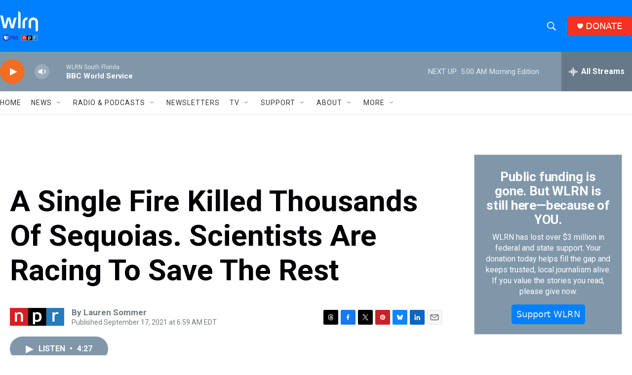

--- FILE ---
content_type: text/html
request_url: https://apps.npr.org/dailygraphics/graphics/sequoia-fires-20210913/?initialWidth=700&childId=responsive-embed-sequoia-fires-20210913&parentTitle=A%20Single%20Fire%20Killed%20Thousands%20Of%20Sequoias.%20Scientists%20Are%20Racing%20To%20Save%20The%20Rest%20%7C%20WLRN&parentUrl=https%3A%2F%2Fwww.wlrn.org%2Fnews%2Fnpr-breaking-news%2F2021-09-17%2Fa-single-fire-killed-thousands-of-sequoias-scientists-are-racing-to-save-the-rest
body_size: 1650
content:
<!doctype html>
<html lang="en">

<head>
    <meta charset="utf-8">
    <title>sequoia-fires-20210913</title>
    <meta name="viewport" content="width=device-width">
    <meta name="robots" content="noindex" />
    <base target="_blank">
    <link rel="stylesheet" href="./graphic.css">
    <script>window.GOOGLE_ANALYTICS_ID = "UA-5828686-75";</script>
</head>
<body>
<div class="lead">
  <h1>Extreme Wildfire Kills Thousands of Giant<span class="widont">&nbsp;</span>Sequoias</h1>
  <h2>Giant sequoias only grow in <span class='green'>isolated patches</span> in California’s Sierra Nevada. While they’re accustomed to low-grade fires, the Castle Fire in 2020 burned at such a high intensity that many giant sequoias in <span class='green burn'>groves that burned</span> did not<span class="widont">&nbsp;</span>survive.</h2>  
</div> 


<div id="graphic" class="graphic" role="img"
  
>
    <div id='g-_sequoias-box' class='ai2html'>
	<!-- Generated by ai2html v0.60 - 2021-09-16 - 18:57 -->
	<!-- ai file: _sequoias -->

	<style type='text/css' media='screen,print'>
		.g-artboard {
			margin:0 auto;
		}
	</style>


	<!-- Artboard: wide -->
	<div id='g-_sequoias-wide' class='g-artboard g-artboard-v3 ' data-min-width='752'>
		<style type='text/css' media='screen,print'>
			#g-_sequoias-wide{
				position:relative;
				overflow:hidden;
			}
			.g-aiAbs{
				position:absolute;
			}
			.g-aiImg{
				display:block;
				width:100% !important;
			}
			#g-_sequoias-wide p{
				font-family:helvetica,arial,sans-serif;
				font-size:13px;
				line-height:18px;
				margin:0;
			}
			#g-_sequoias-wide .g-aiPstyle0 {
				font-size:12px;
				line-height:15px;
				text-align:right;
				color:#000000;
			}
			#g-_sequoias-wide .g-aiPstyle1 {
				font-size:12px;
				line-height:15px;
				color:#000000;
			}
			#g-_sequoias-wide .g-aiPstyle2 {
				font-size:12px;
				line-height:14px;
				color:#000000;
			}
			#g-_sequoias-wide .g-aiPstyle3 {
				font-size:12px;
				line-height:15px;
				text-align:center;
				color:#000000;
			}
			.g-aiPtransformed p { white-space: nowrap; }
		</style>
		<div id='g-_sequoias-wide-graphic'>
			<img id='g-ai0-0'
				class='g-aiImg'
				src='img/_sequoias-wide.jpg'
				/>
			<div id='g-ai0-1' class='g-labels-fire-trees g-aiAbs' style='top:18.9125%;right:63.482%;'>
				<p class='g-aiPstyle0'>Sequoia groves</p>
			</div>
			<div id='g-ai0-2' class='g-labels-cities g-aiAbs' style='top:27.896%;left:6.6983%;'>
				<p class='g-aiPstyle1'>Fresno</p>
			</div>
			<div id='g-ai0-3' class='g-labels-cities g-aiAbs' style='top:31.4421%;left:6.6983%;'>
				<p class='g-aiPstyle1'>10 miles</p>
			</div>
			<div id='g-ai0-4' class='g-labels-special g-aiAbs' style='top:34.0426%;left:78.3597%;'>
				<p class='g-aiPstyle2'>Mount Whitney</p>
				<p class='g-aiPstyle2'>14,505 ft</p>
			</div>
			<div id='g-ai0-5' class='g-labels-parks g-aiAbs' style='top:39.7163%;left:66.7068%;width:22.7996%;margin-left:-11.3998%;'>
				<p class='g-aiPstyle3'>Sequoia</p>
				<p class='g-aiPstyle3'>National Park</p>
				<p>&nbsp;</p>
			</div>
			<div id='g-ai0-6' class='g-labels-cities g-aiAbs' style='top:67.3759%;right:77.8828%;'>
				<p class='g-aiPstyle0'>Visalia</p>
			</div>
			<div id='g-ai0-7' class='g-sub g-aiAbs' style='top:79.669%;left:78.473%;'>
				<p class='g-aiPstyle1'>Castle Fire</p>
			</div>
			<div id='g-ai0-8' class='g-labels-cities g-aiAbs' style='top:83.4515%;left:28.352%;'>
				<p class='g-aiPstyle1'>Bakersfield</p>
			</div>
			<div id='g-ai0-9' class='g-labels-cities g-aiAbs' style='top:86.9976%;left:28.352%;'>
				<p class='g-aiPstyle1'>50 miles</p>
			</div>
			<div id='g-ai0-10' class='g-map-extras g-aiAbs' style='top:92.435%;left:88.7659%;'>
				<p class='g-aiPstyle2'>10 miles</p>
			</div>
		</div>
	</div>

	<!-- Artboard: small -->
	<div id='g-_sequoias-small' class='g-artboard g-artboard-v3 ' data-min-width='500' data-max-width='751'>
		<style type='text/css' media='screen,print'>
			#g-_sequoias-small{
				position:relative;
				overflow:hidden;
			}
			.g-aiAbs{
				position:absolute;
			}
			.g-aiImg{
				display:block;
				width:100% !important;
			}
			#g-_sequoias-small p{
				font-family:helvetica,arial,sans-serif;
				font-size:13px;
				line-height:18px;
				margin:0;
			}
			#g-_sequoias-small .g-aiPstyle0 {
				font-size:20px;
				line-height:24px;
				color:#000000;
			}
			#g-_sequoias-small .g-aiPstyle1 {
				font-size:19px;
				line-height:23px;
				text-align:right;
				color:#000000;
			}
			#g-_sequoias-small .g-aiPstyle2 {
				font-size:20px;
				line-height:24px;
				text-align:center;
				color:#000000;
			}
			#g-_sequoias-small .g-aiPstyle3 {
				font-size:20px;
				line-height:24px;
				text-align:right;
				color:#000000;
			}
			#g-_sequoias-small .g-aiPstyle4 {
				font-size:19px;
				line-height:23px;
				color:#000000;
			}
			.g-aiPtransformed p { white-space: nowrap; }
		</style>
		<div id='g-_sequoias-small-graphic'>
			<img id='g-ai1-0'
				class='g-aiImg'
				src='img/_sequoias-small.jpg'
				/>
			<div id='g-ai1-1' class='g-labels-cities g-aiAbs' style='top:1.6333%;left:14.8588%;'>
				<p class='g-aiPstyle0'>Fresno</p>
			</div>
			<div id='g-ai1-2' class='g-labels-cities g-aiAbs' style='top:4.4333%;left:14.8588%;'>
				<p class='g-aiPstyle0'>50 miles</p>
			</div>
			<div id='g-ai1-3' class='g-labels-fire-trees g-aiAbs' style='top:15.1667%;left:34.7849%;'>
				<p class='g-aiPstyle0'>Sequoia groves</p>
			</div>
			<div id='g-ai1-4' class='g-labels-special g-aiAbs' style='top:33.8333%;right:5.4848%;'>
				<p class='g-aiPstyle1'>Mount Whitney</p>
				<p class='g-aiPstyle1'>14,505 ft</p>
			</div>
			<div id='g-ai1-5' class='g-labels-parks g-aiAbs' style='top:38.15%;left:68.599%;width:37.7473%;margin-left:-18.8736%;'>
				<p class='g-aiPstyle2'>Sequoia</p>
				<p class='g-aiPstyle2'>National Park</p>
				<p>&nbsp;</p>
			</div>
			<div id='g-ai1-6' class='g-sub g-aiAbs' style='top:64.05%;right:73.0589%;'>
				<p class='g-aiPstyle3'>Castle Fire</p>
			</div>
			<div id='g-ai1-7' class='g-map-extras g-aiAbs' style='top:94.85%;left:73.241%;'>
				<p class='g-aiPstyle4'>10 miles</p>
			</div>
		</div>
	</div>


	<!-- End ai2html - 2021-09-16 - 18:57 -->
</div>

</div>



<div class="footer">
  <p>Source: Save the Redwoods League, National Interagency Fire Center</p>
  <p>Credit: Daniel Wood/NPR</p>
</div>

<script src="./graphic.js"></script>

</body>
</html>

--- FILE ---
content_type: text/html; charset=utf-8
request_url: https://www.google.com/recaptcha/api2/aframe
body_size: 266
content:
<!DOCTYPE HTML><html><head><meta http-equiv="content-type" content="text/html; charset=UTF-8"></head><body><script nonce="2f6jQGxbdTYgjfLfd_l21g">/** Anti-fraud and anti-abuse applications only. See google.com/recaptcha */ try{var clients={'sodar':'https://pagead2.googlesyndication.com/pagead/sodar?'};window.addEventListener("message",function(a){try{if(a.source===window.parent){var b=JSON.parse(a.data);var c=clients[b['id']];if(c){var d=document.createElement('img');d.src=c+b['params']+'&rc='+(localStorage.getItem("rc::a")?sessionStorage.getItem("rc::b"):"");window.document.body.appendChild(d);sessionStorage.setItem("rc::e",parseInt(sessionStorage.getItem("rc::e")||0)+1);localStorage.setItem("rc::h",'1769676808471');}}}catch(b){}});window.parent.postMessage("_grecaptcha_ready", "*");}catch(b){}</script></body></html>

--- FILE ---
content_type: text/css
request_url: https://apps.npr.org/dailygraphics/graphics/sequoia-fires-20210913/graphic.css
body_size: 1650
content:
* {
  box-sizing: border-box;
  -webkit-tap-highlight-color: transparent;
}
html {
  -webkit-text-size-adjust: none;
}
body {
  margin: 0;
  padding: 33px 0;
  font: 14px/1.4 Helvetica, Arial, sans-serif;
  color: #555;
  touch-action: manipulation;
}
img,
svg {
  max-width: 100%;
}
h1 {
  margin: 0 0 33px 0;
  font-size: 20px;
  color: #666;
  font-family: 'Gotham SSm', Helvetica, Arial, sans-serif;
  font-weight: normal;
  line-height: 1.3;
  font-weight: 400;
  -webkit-font-smoothing: antialiased;
}
h2 {
  font-weight: normal;
  color: #777;
  font-size: 12px;
  margin: -22px 0 22px 0;
  line-height: 1.6;
}
h3 {
  margin: 0 0 15px 0;
  font-family: 'Knockout 31 4r';
  font-weight: normal;
  text-transform: uppercase;
  padding-top: 0;
  line-height: 1.2;
  letter-spacing: 0.05em;
  -webkit-font-smoothing: antialiased;
  font-size: 12px;
  color: #333;
}
.nowrap {
  white-space: nowrap;
}
.footnotes {
  margin-bottom: 20px;
}
.footnotes h4 {
  margin: 2px 0 7px 0;
  color: #666;
  font-size: 11px;
}
.footnotes p,
.footer p {
  margin: 2px 0 0 0;
  font-size: 11px;
  line-height: 1.7;
  color: #999;
}
.footer p {
  font-style: italic;
}
.footer p em {
  font-style: normal;
}
.footnotes p strong {
  color: #666;
}
a,
a:link,
a:visited {
  color: #4774CC;
  text-decoration: none;
}
a:hover,
a:active {
  color: #bccae5;
}
.graphic-wrapper {
  position: relative;
}
.graphic {
  position: relative;
  margin-bottom: 11px;
}
.graphic::after {
  content: "";
  display: block;
  height: 0;
  clear: both;
}
.graphic img {
  max-width: 100%;
  height: auto;
}
.key {
  margin: -11px 0 33px 0;
  padding: 0;
  list-style-type: none;
}
.key .key-item {
  display: inline-block;
  margin: 0 18px 0 0;
  padding: 0;
  line-height: 15px;
}
.key .key-item b {
  display: inline-block;
  width: 15px;
  height: 15px;
  margin-right: 6px;
  float: left;
}
.key .key-item label {
  white-space: nowrap;
  font-size: 12px;
  color: #666;
  font-weight: normal;
  -webkit-font-smoothing: antialiased;
}
svg {
  overflow: hidden;
}
.axis {
  font-size: 11px;
  -webkit-font-smoothing: antialiased;
  fill: #999;
}
.axis path,
.axis line {
  fill: none;
  stroke: #ccc;
  shape-rendering: crispEdges;
}
.axis.y path {
  display: none;
}
.axis.y .tick line {
  display: none;
}
.grid path {
  display: none;
}
.grid .tick {
  stroke: #eee;
  color: #eee;
  stroke-width: 1px;
  shape-rendering: crispEdges;
}
.grid.y g:first-child line {
  display: none;
}
.zero-line {
  stroke: #666;
  stroke-width: 1px;
  shape-rendering: crispEdges;
}
line,
rect {
  shape-rendering: crispEdges;
}
.bars rect {
  fill: #17807E;
}
.labels {
  position: absolute;
  margin: 0;
  padding: 0;
  list-style-type: none;
  border: none;
}
.labels li {
  position: absolute;
  text-align: right;
  font-size: 12px;
  line-height: 1.3;
  color: #666;
  display: table;
  -webkit-font-smoothing: antialiased;
}
.labels li span {
  display: table-cell;
  vertical-align: middle;
}
.value text {
  font-size: 10px;
  -webkit-font-smoothing: antialiased;
}
.value text.in {
  fill: #fff;
}
.value text.out {
  fill: #999;
}
body.hp {
  padding-top: 0;
  padding-bottom: 10px;
}
body.childlink {
  margin-left: auto;
  margin-right: auto;
  max-width: 800px;
}
img:not([alt]) {
  outline: 3px solid red;
}
[role="img"] img:not([alt]) {
  outline: none;
}
.sr-only {
  opacity: 0;
  position: absolute;
  left: -1000px;
  clip: inset(0, 0, 0, 0);
  width: 1px;
  height: 1px;
}
#graphic {
  margin-left: auto;
  margin-right: auto;
  max-width: 650px;
  text-align: center;
  max-width: 1200px;
}
#g-_sequoias-small {
  display: none;
}
.lead h1,
.lead h2 {
  margin-left: auto;
  margin-right: auto;
  max-width: 650px;
  text-align: center;
}
.lead h2 {
  line-height: 110%;
  line-height: 20px;
}
.lead h2 span.green {
  color: #fff;
  background-color: #5b904c;
  border: 2px solid #355114;
  padding: 4px;
  padding-top: 0px;
  padding-bottom: 1px;
  border-radius: 4px;
  display: inline-block;
  margin-bottom: -2px;
  -webkit-box-shadow: inset 0px 0px 10px 1px rgba(0, 0, 0, 0.75);
  -moz-box-shadow: inset 0px 0px 10px 1px rgba(0, 0, 0, 0.75);
  box-shadow: inset 0px 0px 4px 1px rgba(0, 0, 0, 0.25), 0 0px 1px #000;
}
.lead h2 span.green.burn {
  border: 2px solid #fff;
  background-color: #c4481e;
}
.footer {
  margin-left: auto;
  margin-right: auto;
  max-width: 650px;
}
#g-_sequoias-small .g-labels-parks > p,
#g-_sequoias-wide .g-labels-parks > p {
  font-family: 'Knockout 31 4r', 'Helvetica Neue', 'Helvetica', 'Arial', sans-serif;
  font-weight: normal;
  font-weight: 300 !important;
  color: #777;
  font-size: 14px !important;
  line-height: 20px !important;
  text-transform: uppercase;
  letter-spacing: 0.0625em;
}
#g-_sequoias-small .g-labels-cities > p,
#g-_sequoias-wide .g-labels-cities > p,
#g-_sequoias-small .g-labels-special p,
#g-_sequoias-wide .g-labels-special p {
  font-family: 'Gotham SSm', Helvetica, Arial, sans-serif;
  font-weight: normal;
  font-weight: 400;
  color: #666 !important;
  font-style: italic;
}
#g-_sequoias-small .g-labels-special p,
#g-_sequoias-wide .g-labels-special p {
  font-family: 'Knockout 31 4r', 'Helvetica Neue', 'Helvetica', 'Arial', sans-serif;
  font-weight: normal;
  color: #444 !important;
  font-size: 12px;
  text-shadow: 0px 0px 3px #fff;
  text-align: left;
}
#g-_sequoias-small .g-sub > p,
#g-_sequoias-wide .g-sub > p,
#g-_sequoias-small .g-labels-fire-trees > p,
#g-_sequoias-wide .g-labels-fire-trees > p {
  font-family: 'Gotham SSm', Helvetica, Arial, sans-serif;
  font-weight: normal;
  font-weight: 400;
  font-size: 13px;
  font-weight: bold;
}
#g-_sequoias-small .g-sub > p,
#g-_sequoias-wide .g-sub > p {
  color: #823014 !important;
}
#g-_sequoias-small .g-labels-fire-trees > p,
#g-_sequoias-wide .g-labels-fire-trees > p {
  color: #4a5a34 !important;
}
#g-_sequoias-small .g-map-extras > p,
#g-_sequoias-wide .g-map-extras > p {
  font-family: 'Gotham SSm', Helvetica, Arial, sans-serif;
  font-weight: normal;
  font-weight: 400;
  font-size: 11px;
}
@media screen and (min-width: 1000px) {
  #g-_sequoias-small {
    display: none;
  }
  #g-_sequoias-wide .g-labels-parks > p {
    font-size: 170% !important;
    line-height: 140% !important;
  }
  #g-_sequoias-wide .g-labels-special > p {
    font-size: 110% !important;
    line-height: 120% !important;
  }
  #g-_sequoias-wide .g-sub > p,
  #g-_sequoias-wide .g-labels-fire-trees > p {
    font-size: 150% !important;
    line-height: 110% !important;
  }
  #g-_sequoias-wide .g-labels-cities > p {
    font-size: 120%;
    line-height: 150%;
  }
  #g-_sequoias-wide .g-map-extras > p {
    font-size: 13px;
    line-height: 300%;
  }
}
@media screen and (max-width: 450px) {
  #g-_sequoias-wide {
    display: none;
  }
  #g-_sequoias-small {
    display: block;
  }
  #g-_sequoias-small .g-labels-parks > p {
    font-size: 120% !important;
    line-height: 130% !important;
  }
  #g-_sequoias-small .g-labels-special > p {
    font-size: 10px !important;
    line-height: 120% !important;
  }
  #g-_sequoias-small .g-sub > p,
  #g-_sequoias-small .g-labels-fire-trees > p {
    font-size: 120% !important;
    line-height: 110% !important;
  }
  #g-_sequoias-small .g-labels-cities > p {
    font-size: 100%;
  }
  #g-_sequoias-small .g-map-extras > p {
    font-size: 12px;
    line-height: 200%;
  }
}


--- FILE ---
content_type: application/javascript
request_url: https://apps.npr.org/dailygraphics/graphics/sequoia-fires-20210913/graphic.js
body_size: 2693
content:
(function(){function r(e,n,t){function o(i,f){if(!n[i]){if(!e[i]){var c="function"==typeof require&&require;if(!f&&c)return c(i,!0);if(u)return u(i,!0);var a=new Error("Cannot find module '"+i+"'");throw a.code="MODULE_NOT_FOUND",a}var p=n[i]={exports:{}};e[i][0].call(p.exports,function(r){var n=e[i][1][r];return o(n||r)},p,p.exports,r,e,n,t)}return n[i].exports}for(var u="function"==typeof require&&require,i=0;i<t.length;i++)o(t[i]);return o}return r})()({1:[function(require,module,exports){
"use strict";var pym=require("./lib/pym"),ANALYTICS=require("./lib/analytics");require("./lib/webfonts");var{isMobile:isMobile}=require("./lib/breakpoints"),onWindowLoaded=function(){pym.then(child=>{child.sendHeight(),window.addEventListener("resize",()=>child.sendHeight())})};window.onload=onWindowLoaded;

},{"./lib/analytics":2,"./lib/breakpoints":3,"./lib/pym":17,"./lib/webfonts":18}],18:[function(require,module,exports){
"use strict";var url="https://apps.npr.org/dailygraphics/graphics/fonts/js/lib/webfont.js",script=document.createElement("script");script.src=url,document.head.appendChild(script),script.onload=function(){WebFont.load({custom:{families:["Gotham SSm:n4,n7","Knockout 31 4r:n4"],urls:["https://s.npr.org/templates/css/fonts/GothamSSm.css","https://s.npr.org/templates/css/fonts/Knockout.css"]},timeout:1e4})};

},{}],3:[function(require,module,exports){
"use strict";module.exports={isMobile:window.matchMedia("(max-width: 500px)"),/* common-shake removed: isDesktop:window.matchMedia("(min-width: 501px)") */};

},{}],2:[function(require,module,exports){
"use strict";var{getParameterByName:getParameterByName,urlToLocation:urlToLocation}=require("./helpers"),ANALYTICS=(function(){var i,s,o,r,a,m;i=window,s=document,o="script",r="ga",i.GoogleAnalyticsObject=r,i.ga=i.ga||function(){(i.ga.q=i.ga.q||[]).push(arguments)},i.ga.l=1*new Date,a=s.createElement(o),m=s.getElementsByTagName(o)[0],a.async=1,a.src="https://www.google-analytics.com/analytics.js",m.parentNode.insertBefore(a,m),ga("create",window.GOOGLE_ANALYTICS_ID,"auto");var location=window.location.protocol+"//"+window.location.hostname+window.location.pathname;ga("set","location",location),ga("set","page",window.location.pathname);var parentUrl=getParameterByName("parentUrl")||"",parentHostname="";parentUrl&&(parentHostname=urlToLocation(parentUrl).hostname);var initialWidth=getParameterByName("initialWidth")||"",customData={};customData.dimension1=parentUrl,customData.dimension2=parentHostname,customData.dimension3=initialWidth,ga("send","pageview",customData)}(),{trackEvent:function(eventName,label,value){var eventData={hitType:"event",eventCategory:document.title,eventAction:eventName};label&&(eventData.eventLabel=label),value&&(eventData.eventValue=value);var parentUrl=getParameterByName("parentUrl")||"",parentHostname="";parentUrl&&(parentHostname=urlToLocation(parentUrl).hostname),eventData.dimension1=parentUrl,eventData.dimension2=parentHostname,ga("send",eventData)}});module.exports=ANALYTICS;

},{"./helpers":12}],17:[function(require,module,exports){
"use strict";var{getParameterByName:getParameterByName}=require("./helpers"),analytics=require("./analytics");switch(module.exports=new Promise(ok=>{var script=document.createElement("script");script.src="https://pym.nprapps.org/pym.v1.min.js",document.head.appendChild(script),script.onload=function(){var child=new pym.Child;ok(child)}}),getParameterByName("mode")){case"hp":document.body.classList.add("hp"),isHomepage=!0;break;case"childlink":document.body.classList.add("childlink")}

},{"./analytics":2,"./helpers":12}],12:[function(require,module,exports){
"use strict";module.exports={/* common-shake removed: classify:require("./classify") *//* common-shake removed: COLORS:require("./colors") *//* common-shake removed: fmtComma:require("./fmtComma") *//* common-shake removed: formatDate:require("./formatDate") *//* common-shake removed: formatStyle:require("./formatStyle") *//* common-shake removed: getAPMonth:require("./getAPMonth") *//* common-shake removed: getLocation:require("./getLocation") */getParameterByName:require("./getParameterByName"),/* common-shake removed: isProduction:require("./isProduction") *//* common-shake removed: makeTranslate:require("./makeTranslate") */urlToLocation:require("./urlToLocation"),/* common-shake removed: wrapText:require("./wrapText") */};

},{"./classify":4,"./colors":5,"./fmtComma":6,"./formatDate":7,"./formatStyle":8,"./getAPMonth":9,"./getLocation":10,"./getParameterByName":11,"./isProduction":13,"./makeTranslate":14,"./urlToLocation":15,"./wrapText":16}],4:[function(require,module,exports){
"use strict";module.exports=function(str){return(str+"").toLowerCase().replace(/\s+/g,"-").replace(/[^\w\-]+/g,"").replace(/\-\-+/g,"-").replace(/^-+/,"").replace(/-+$/,"")};

},{}],5:[function(require,module,exports){
"use strict";module.exports={red1:"#6C2315",red2:"#A23520",red3:"#D8472B",red4:"#E27560",red5:"#ECA395",red6:"#F5D1CA",orange1:"#714616",orange2:"#AA6A21",orange3:"#E38D2C",orange4:"#EAAA61",orange5:"#F1C696",orange6:"#F8E2CA",yellow1:"#77631B",yellow2:"#B39429",yellow3:"#EFC637",yellow4:"#F3D469",yellow5:"#F7E39B",yellow6:"#FBF1CD",teal1:"#0B403F",teal2:"#11605E",teal3:"#17807E",teal4:"#51A09E",teal5:"#8BC0BF",teal6:"#C5DFDF",blue1:"#28556F",blue2:"#3D7FA6",blue3:"#51AADE",blue4:"#7DBFE6",blue5:"#A8D5EF",blue6:"#D3EAF7"};

},{}],6:[function(require,module,exports){
"use strict";module.exports=(s=>s.toLocaleString("en-US").replace(/\.0+$/,""));

},{}],7:[function(require,module,exports){
"use strict";var getAPMonth=require("./getAPMonth"),formatters={yearAbbrev:d=>(d.getFullYear()+"").slice(-2),yearFull:d=>d.getFullYear(),dayYear:d=>d.getDate()+", "+d.getFullYear(),monthDay:d=>getAPMonth(d)+" "+d.getDate(),dateFull:d=>getAPMonth(d)+" "+formatters.dayYear(d)};module.exports=formatters;

},{"./getAPMonth":9}],9:[function(require,module,exports){
"use strict";module.exports=function(date){return["Jan.","Feb.","March","April","May","June","July","Aug.","Sept.","Oct.","Nov.","Dec."][date.getMonth()]};

},{}],8:[function(require,module,exports){
"use strict";module.exports=function(props){var s="";for(var key in props)s+=key+": "+props[key].toString()+"; ";return s};

},{}],10:[function(require,module,exports){
"use strict";module.exports=function(href){var l=document.createElement("a");return l.href=href,l};

},{}],11:[function(require,module,exports){
"use strict";module.exports=function(name){return new URLSearchParams(window.location.search).get(name)};

},{}],14:[function(require,module,exports){
"use strict";module.exports=((x,y)=>"translate("+x+", "+y+")");

},{}],15:[function(require,module,exports){
"use strict";module.exports=function(url){var a=document.createElement("a");return a.href=url,a};

},{}],16:[function(require,module,exports){
"use strict";module.exports=function(texts,width,lineHeight){"each"in texts&&(texts=texts.nodes()),texts.forEach(function(text){var words=text.textContent.split(/\s+/).reverse(),word=null,line=[],lineNumber=0,x=text.getAttribute("x")||0,y=text.getAttribute("y")||0,dx=parseFloat(text.getAttribute("dx"))||0,dy=parseFloat(text.getAttribute("dy"))||0;text.textContent="";var NS="http://www.w3.org/2000/svg",tspan=document.createElementNS(NS,"tspan");text.appendChild(tspan);var attrs={x:x,y:y,dx:dx+"px",dy:dy+"px"};for(var k in attrs)tspan.setAttribute(k,attrs[k]);for(;word=words.pop();)if(line.push(word),tspan.textContent=line.join(" "),tspan.getComputedTextLength()>width){for(var k in line.pop(),tspan.textContent=line.join(" "),line=[word],lineNumber+=1,tspan=document.createElementNS(NS,"tspan"),text.appendChild(tspan),attrs={x:x,y:y,dx:dx+"px",dy:lineNumber*lineHeight+dy+"px"})tspan.setAttribute(k,attrs[k]);tspan.textContent=word}})};

},{}],13:[function(require,module,exports){
"use strict";module.exports=function(u=window.location.href){var parentURL=new URL(u).searchParams.get("parentUrl");return!parentURL||!new URL(parentURL).hostname.match(/^localhost|^stage-|^www-s1/i)};

},{}]},{},[1])
//# sourceMappingURL=./graphic.js.map
